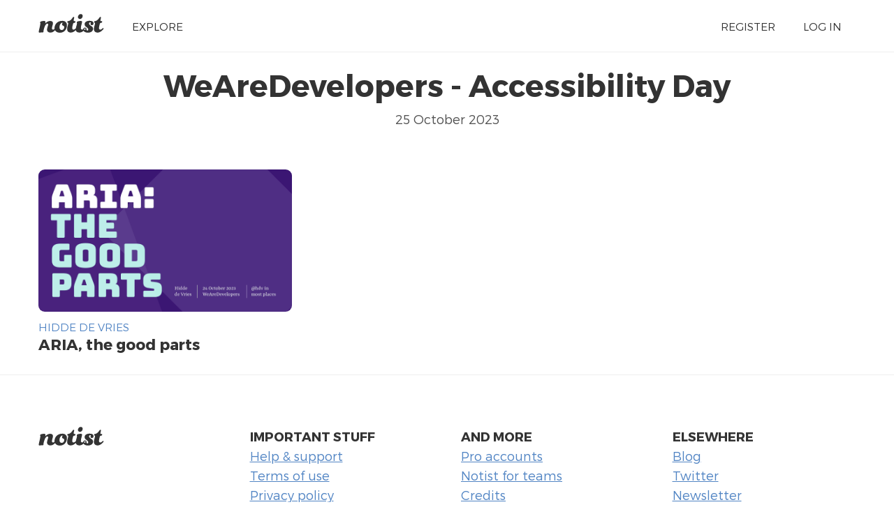

--- FILE ---
content_type: text/html; charset=UTF-8
request_url: https://noti.st/events/VBlK8c/wearedevelopers-accessibility-day
body_size: 1335
content:
<!doctype html>
<html lang="en">
<head>
    <meta charset="utf-8">
    <link rel="dns-prefetch" href="https://on.notist.cloud">
    <title>    WeAreDevelopers - Accessibility Day on Notist
</title>
    <meta name="viewport" content="width=device-width, initial-scale=1, shrink-to-fit=no">
    <link rel="preload" as="font" crossorigin="crossorigin" type="font/woff2" href="https://on.notist.cloud/fonts/TruenoLt.woff2">
    <link rel="preload" as="font" crossorigin="crossorigin" type="font/woff2" href="https://on.notist.cloud/fonts/TruenoBd.woff2">
        <link rel="stylesheet" href="/assets/css/styles-056.css">
    <script src="/assets/js/focus-visible.js" async></script>
    <link rel="shortcut icon" href="https://on.notist.cloud/assets/favicon.ico" type="image/x-icon">
        <link rel="canonical" href="https://noti.st/events/VBlK8c">
            <meta property="og:url"
          content="https://noti.st/events/VBlK8c">
    <meta property="og:type" content="article">
    <meta property="og:title" name="twitter:title" content="WeAreDevelopers - Accessibility Day">
            <meta property="og:description" name="twitter:description"
              content="Including presentations from Hidde de Vries, and more.">
                <meta property="og:image" name="twitter:image" content="https://on.notist.cloud/social/events/VBlK8c-97eb1512debde29f.jpg">
        <meta name="twitter:card" content="summary_large_image">
    
    <meta name="twitter:site" content="@benotist">
    
        <link rel="alternate" type="application/vnd.api+json" href="/events/VBlK8c.json">
</head>
<body>
    <div class="full-width bg-white">
    <div class="content-width site-banner ">
        <div class="site-logo">
            <a href="/"><img src="https://on.notist.cloud/assets/svg/notist.svg" alt="Notist"></a>
        </div>
        <nav>
            <ul class="main-nav"><li><a href="/explore">Explore</a></li><li class="push-right"><a href="/register">Register</a></li><li ><a
                                    href="/login">Log&nbsp;in</a></li></ul>
        </nav>
    </div>
</div>

        <div class="full-width bg-white">
        <div class="content-width presentation-header">
            <h1>WeAreDevelopers - Accessibility Day</h1>
            <p class="subhead">
                                    25 October 2023
                                
                
                            </p>
            

            

        </div>

        <div class="content-width">
            
                <ul class="presentation-listing">
                                            <li>
                            <a href="/hdv/EmT62J/aria-the-good-parts">
                                                                    <img src="https://on.notist.cloud/slides/deck11531/large-0.png" alt="ARIA, the good parts">
                                                            </a>
                            <div class="header-multi">
                                <h4>
                                    <a href="/hdv">
                                        Hidde de Vries
                                    </a>
                                </h4>
                                <h3><a href="/hdv/EmT62J/aria-the-good-parts">ARIA, the good parts</a>
                                </h3>
                            </div>
                        </li>
                                    </ul>
                    </div>
            </div>

    	<footer class="main-footer full-width">
	    <div class="content-width r-grid-4">
	        <div class="logo-strap">
	            <a href="/"><img src="https://on.notist.cloud/assets/svg/notist.svg" alt="Notist"></a>
	        </div>
			<ul>
				<li><h3>Important stuff</h3></li>
				<li><a href="/support">Help &amp; support</a></li>
				<li><a href="/legal/terms">Terms of use</a></li>
				<li><a href="/legal/privacy">Privacy policy</a></li>
			</ul>
	       	<ul>
	            <li><h3>And more</h3></li>
	            <li><a href="/pro">Pro accounts</a></li>
	            <li><a href="/teams">Notist for teams</a></li>
                <li><a href="/about/credits">Credits</a></li>
	        </ul>
	        <ul>
	            <li><h3>Elsewhere</h3></li>
	            <li><a href="https://be.noti.st/">Blog</a></li>
                <li><a href="https://twitter.com/benotist">Twitter</a></li>
                <li><a href="https://be.noti.st/newsletter">Newsletter</a></li>
	        </ul>
	    </div>
	</footer>
<script async src="https://www.googletagmanager.com/gtag/js?id=G-9S6ZQ67DTG"></script>
<script>
  window.dataLayer = window.dataLayer || [];
  function gtag(){dataLayer.push(arguments);}
  gtag('js', new Date());
    gtag('config', 'G-9S6ZQ67DTG');
  </script>




</body>
</html>